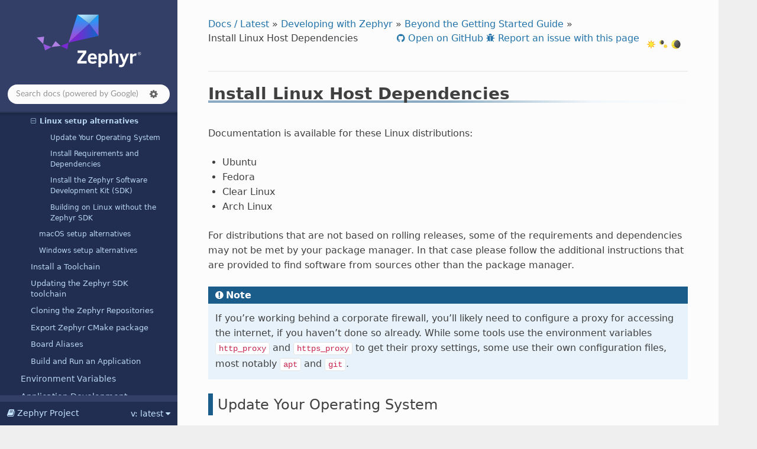

--- FILE ---
content_type: text/html
request_url: https://docs.zephyrproject.org/latest/develop/getting_started/installation_linux.html
body_size: 7719
content:


<!DOCTYPE html>
<html class="writer-html5" lang="en" data-content_root="../../">
<head>
  <meta charset="utf-8" /><meta name="viewport" content="width=device-width, initial-scale=1" />

  <meta name="viewport" content="width=device-width, initial-scale=1.0" />
  <title>Install Linux Host Dependencies &mdash; Zephyr Project Documentation</title>
      <link rel="stylesheet" type="text/css" href="../../_static/pygments.css?v=03e43079" />
      <link rel="stylesheet" type="text/css" href="../../_static/css/theme.css?v=e59714d7" />
      <link rel="stylesheet" type="text/css" href="../../_static/graphviz.css?v=4ae1632d" />
      <link rel="stylesheet" type="text/css" href="../../_static/doxytooltip.css?v=07852572" />
      <link rel="stylesheet" type="text/css" href="../../_static/copybutton.css?v=76b2166b" />
      <link rel="stylesheet" type="text/css" href="../../_static/togglebutton.css?v=13237357" />
      <link rel="stylesheet" type="text/css" href="../../_static/css/custom.css?v=4043e9b9" />
      <link rel="stylesheet" type="text/css" href="../../_static/tabs.css?v=a5c4661c" />

  
    <link rel="shortcut icon" href="../../_static/favicon.png"/>
    <link rel="canonical" href="https://docs.zephyrproject.org/latest/develop/getting_started/installation_linux.html" />
      <script src="../../_static/jquery.js?v=5d32c60e"></script>
      <script src="../../_static/_sphinx_javascript_frameworks_compat.js?v=2cd50e6c"></script>
      <script src="../../_static/documentation_options.js?v=9898c71b"></script>
      <script src="../../_static/doctools.js?v=9bcbadda"></script>
      <script src="../../_static/sphinx_highlight.js?v=dc90522c"></script>
      <script src="../../_static/tippy/popper.min.js?v=f051b558"></script>
      <script src="../../_static/tippy/tippy-bundle.umd.min.js?v=873d6056"></script>
      <script src="../../_static/doxytooltip.js?v=ab77ca7a"></script>
      <script src="../../_static/clipboard.min.js?v=a7894cd8"></script>
      <script src="../../_static/copybutton.js?v=761fddf6"></script>
      <script src="../../_static/js/custom.js?v=f63773fd"></script>
      <script>let toggleHintShow = 'Click to show';</script>
      <script>let toggleHintHide = 'Click to hide';</script>
      <script>let toggleOpenOnPrint = 'true';</script>
      <script src="../../_static/togglebutton.js?v=4a39c7ea"></script>
      <script>var togglebuttonSelector = '.toggle, .admonition.dropdown';</script>
      <script src="../../_static/tabs.js?v=3030b3cb"></script>
    <script src="../../_static/js/theme.js"></script>
    <link rel="index" title="Index" href="../../genindex.html" />
    <link rel="search" title="Search" href="../../search.html" />
    <link rel="next" title="macOS alternative setup instructions" href="installation_mac.html" />
    <link rel="prev" title="Beyond the Getting Started Guide" href="../beyond-GSG.html" />
  <meta name="color-scheme" content="dark light">
  
  <noscript id="dark-mode-toggle-stylesheets">
    <link rel="stylesheet" href="../../_static/css/light.css" type="text/css" media="(prefers-color-scheme: light)"/>
    <link rel="stylesheet" href="../../_static/css/dark.css" type="text/css" media="(prefers-color-scheme: dark)"/>
  </noscript>
  <script src="../../_static/js/dark-mode-toggle-stylesheets-loader.min.js"></script>
  <script type="module" src="../../_static/js/dark-mode-toggle.min.mjs"></script>

</head>

<body class="wy-body-for-nav"> 
  <div class="wy-grid-for-nav">
    <nav data-toggle="wy-nav-shift" class="wy-nav-side">
      <div class="wy-side-scroll">
        <div class="wy-side-nav-search" >

          
          
          <a href="../../index.html">
            
              <img src="../../_static/logo.svg" class="logo" alt="Logo"/>
          </a>
<div class="search-container" role="search">
  <form id="rtd-search-form" class="wy-form" action="../../search.html" method="get">
    <input type="search" name="q" placeholder="Search docs"
           aria-label="Search docs" />
    <span id="search-se-settings-icon" class="fa fa-gear" role="button" tabindex="0"
          title="Search settings" aria-label="Search settings"
          aria-haspopup="true" aria-controls="search-se-menu" aria-expanded="false"
          onclick="toggleSearchEngineSettingsMenu()">
    </span>
    <div id="search-se-menu" role="menu" aria-labelledby="search-se-settings-icon">
      <ul>
        <li id="search-se-menuitem-sphinx" role="menuitemradio" tabindex="-1"
            aria-label="Built-in search" onclick="switchSearchEngine('sphinx')">
          Built-in search <span class="fa fa-check">
        </li>
        <li id="search-se-menuitem-google" role="menuitemradio" tabindex="-1"
            aria-label="Google search" onclick="switchSearchEngine('google')">
          Google search <span class="fa fa-check">
        </li>
    </div>
    <input type="hidden" name="check_keywords" value="yes" />
    <input type="hidden" name="area" value="default" />
  </form>
</div>
<script>
(function () {
  var form = document.getElementById("rtd-search-form");
  var searchMenu = document.getElementById("search-se-menu");
  var isBrowsingLatest = window.location.pathname.startsWith("/latest");
  var preferenceKey = "search-se-" + (isBrowsingLatest ? "latest" : "default");
  var query = new URLSearchParams(window.location.search).get("q");

  if (query !== null) {
    form.q.value = query;
    form.q.focus();
  }

  // Load the saved search preference. Defaults to Google when browsing "/latest" documentation,
  // built-in Sphinx search otherwise.
  var engine = localStorage.getItem(preferenceKey);
  if (engine === null) {
    engine = isBrowsingLatest ? "google" : "sphinx";
  }
  setActiveSearchEngine(engine);

  setSearchEngineSettingsMenuVisibility = function (visible) {
    searchMenu.style.display = visible ? "block" : "none";
    document
      .getElementById("search-se-settings-icon")
      .setAttribute("aria-expanded", visible ? "true" : "false");
  };
  setSearchEngineSettingsMenuVisibility(false);

  window.toggleSearchEngineSettingsMenu = function () {
    isVisible = searchMenu.style.display === "block";
    setSearchEngineSettingsMenuVisibility(!isVisible);
  };

  function setActiveSearchEngine(engine) {
    if(engine === "sphinx") {
      form.action = "../../search.html";
      form.q.placeholder = "Search docs (built-in search)";
    } else {
      form.action = "../../gsearch.html";
      form.q.placeholder = "Search docs (powered by Google)";
    }

    var selectedElement = document.getElementById("search-se-menuitem-" + engine);
    var otherElement = document.getElementById(
      "search-se-menuitem-" + (engine === "sphinx" ? "google" : "sphinx")
    );

    selectedElement.classList.add("selected");
    selectedElement.setAttribute("aria-checked", "true");
    otherElement.classList.remove("selected");
    otherElement.setAttribute("aria-checked", "false");
  }

  window.switchSearchEngine = function (engine) {
    setActiveSearchEngine(engine);
    localStorage.setItem(preferenceKey, engine);
    setSearchEngineSettingsMenuVisibility(false);
    form.q.focus();
    if (form.q.value !== "") {
      form.submit();
    }
  };

  // Close the dropdown if the user clicks outside of it
  window.onclick = function (event) {
    if (!event.target.matches("#search-se-settings-icon")) {
      if (searchMenu.style.display === "block") {
        setSearchEngineSettingsMenuVisibility(false);
      }
    }
  };

  document.addEventListener("keydown", function (event) {
    if(searchMenu.style.display === "none") return;

    let menuItems = document.querySelectorAll('[role="menuitemradio"]');
    let currentIndex = Array.from(menuItems).findIndex((item) => item === document.activeElement);

    if (event.key === "ArrowDown" || event.key === "ArrowUp") {
      let nextIndex = event.key === "ArrowDown" ? currentIndex + 1 : currentIndex - 1;

      if (nextIndex >= menuItems.length) nextIndex = 0;
      if (nextIndex < 0) nextIndex = menuItems.length - 1;

      menuItems[nextIndex].focus();
      event.preventDefault();
    } else if (event.key === "Enter") {
      let activeItem = document.activeElement;
      if (activeItem && activeItem.getAttribute("role") === "menuitemradio") {
        activeItem.click();
        event.preventDefault();
      }
    }
  });
})();
</script>
        </div><div class="wy-menu wy-menu-vertical" data-spy="affix" role="navigation" aria-label="Navigation menu">
  <div data-nosnippet>
    
  <div class="rst-versions" data-toggle="rst-versions" role="note" aria-label="versions">
    <span class="rst-current-version" data-toggle="rst-current-version">
      <span class="fa fa-book"> Zephyr Project</span>
      v: latest
      <span class="fa fa-caret-down"></span>
    </span>
    <div class="rst-other-versions">
      <dl>
        <dt>Document Release Versions</dt>
        
          <dd><a href="/">latest</a></dd>
        
          <dd><a href="/4.3.0/">4.3.0</a></dd>
        
          <dd><a href="/4.2.0/">4.2.0</a></dd>
        
          <dd><a href="/3.7.0/">3.7.0 (LTS)</a></dd>
        
      </dl>
      <dl>
        <dt>Downloads</dt>
        
        <dd><a href="/latest/zephyr.pdf">PDF</a></dd>
      </dl>
      <dl>
        <dt>zephyrproject.org Links</dt>
          <dd>
            <a href="https://www.zephyrproject.org/">Project Home</a>
          </dd>
          <dd>
            <a href="https://github.com/zephyrproject-rtos/sdk-ng/releases">SDK</a>
          </dd>
          <dd>
            <a href="https://github.com/zephyrproject-rtos/zephyr/releases">Releases</a>
          </dd>
      </dl>
    </div>
  </div>
    
              <ul class="current">
<li class="toctree-l1"><a class="reference internal" href="../../introduction/index.html">Introduction</a></li>
<li class="toctree-l1 current"><a class="reference internal" href="../index.html">Developing with Zephyr</a><ul class="current">
<li class="toctree-l2"><a class="reference internal" href="index.html">Getting Started Guide</a></li>
<li class="toctree-l2 current"><a class="reference internal" href="../beyond-GSG.html">Beyond the Getting Started Guide</a><ul class="current">
<li class="toctree-l3"><a class="reference internal" href="../beyond-GSG.html#python-and-pip">Python and pip</a></li>
<li class="toctree-l3 current"><a class="reference internal" href="../beyond-GSG.html#advanced-platform-setup">Advanced Platform Setup</a><ul class="current">
<li class="toctree-l4 current"><a class="current reference internal" href="#">Linux setup alternatives</a><ul>
<li class="toctree-l5"><a class="reference internal" href="#update-your-operating-system">Update Your Operating System</a></li>
<li class="toctree-l5"><a class="reference internal" href="#install-requirements-and-dependencies">Install Requirements and Dependencies</a></li>
<li class="toctree-l5"><a class="reference internal" href="#install-the-zephyr-software-development-kit-sdk">Install the Zephyr Software Development Kit (SDK)</a></li>
<li class="toctree-l5"><a class="reference internal" href="#building-on-linux-without-the-zephyr-sdk">Building on Linux without the Zephyr SDK</a></li>
</ul>
</li>
<li class="toctree-l4"><a class="reference internal" href="installation_mac.html">macOS setup alternatives</a></li>
<li class="toctree-l4"><a class="reference internal" href="installation_win.html">Windows setup alternatives</a></li>
</ul>
</li>
<li class="toctree-l3"><a class="reference internal" href="../beyond-GSG.html#install-a-toolchain">Install a Toolchain</a></li>
<li class="toctree-l3"><a class="reference internal" href="../beyond-GSG.html#updating-the-zephyr-sdk-toolchain">Updating the Zephyr SDK toolchain</a></li>
<li class="toctree-l3"><a class="reference internal" href="../beyond-GSG.html#cloning-the-zephyr-repositories">Cloning the Zephyr Repositories</a></li>
<li class="toctree-l3"><a class="reference internal" href="../beyond-GSG.html#export-zephyr-cmake-package">Export Zephyr CMake package</a></li>
<li class="toctree-l3"><a class="reference internal" href="../beyond-GSG.html#board-aliases">Board Aliases</a></li>
<li class="toctree-l3"><a class="reference internal" href="../beyond-GSG.html#build-and-run-an-application">Build and Run an Application</a></li>
</ul>
</li>
<li class="toctree-l2"><a class="reference internal" href="../env_vars.html">Environment Variables</a></li>
<li class="toctree-l2"><a class="reference internal" href="../application/index.html">Application Development</a></li>
<li class="toctree-l2"><a class="reference internal" href="../debug/index.html">Debugging</a></li>
<li class="toctree-l2"><a class="reference internal" href="../api/index.html">API Status and Guidelines</a></li>
<li class="toctree-l2"><a class="reference internal" href="../languages/index.html">Language Support</a></li>
<li class="toctree-l2"><a class="reference internal" href="../optimizations/index.html">Optimizations</a></li>
<li class="toctree-l2"><a class="reference internal" href="../flash_debug/index.html">Flashing and Hardware Debugging</a></li>
<li class="toctree-l2"><a class="reference internal" href="../modules.html">Modules (External projects)</a></li>
<li class="toctree-l2"><a class="reference internal" href="../west/index.html">West (Zephyr’s meta-tool)</a></li>
<li class="toctree-l2"><a class="reference internal" href="../test/index.html">Testing</a></li>
<li class="toctree-l2"><a class="reference internal" href="../sca/index.html">Static Code Analysis (SCA)</a></li>
<li class="toctree-l2"><a class="reference internal" href="../toolchains/index.html">Toolchains</a></li>
<li class="toctree-l2"><a class="reference internal" href="../tools/index.html">Tools and IDEs</a></li>
</ul>
</li>
<li class="toctree-l1"><a class="reference internal" href="../../kernel/index.html">Kernel</a></li>
<li class="toctree-l1"><a class="reference internal" href="../../services/index.html">OS Services</a></li>
<li class="toctree-l1"><a class="reference internal" href="../../build/index.html">Build and Configuration Systems</a></li>
<li class="toctree-l1"><a class="reference internal" href="../../connectivity/index.html">Connectivity</a></li>
<li class="toctree-l1"><a class="reference internal" href="../../hardware/index.html">Hardware Support</a></li>
<li class="toctree-l1"><a class="reference internal" href="../../contribute/index.html">Contributing to Zephyr</a></li>
<li class="toctree-l1"><a class="reference internal" href="../../project/index.html">Project and Governance</a></li>
<li class="toctree-l1"><a class="reference internal" href="../../security/index.html">Security</a></li>
<li class="toctree-l1"><a class="reference internal" href="../../safety/index.html">Safety</a></li>
<li class="toctree-l1"><a class="reference internal" href="../../samples/index.html">Samples and Demos</a></li>
<li class="toctree-l1"><a class="reference internal" href="../../boards/index.html">Supported Boards and Shields</a></li>
<li class="toctree-l1"><a class="reference internal" href="../../releases/index.html">Releases</a></li>
</ul>

    
    <div class="toctree-wrapper compound">
      <p class="caption"><span class="caption-text">Reference</span></p>
      <ul>
        
        <li class="toctree-l1">
          <a class="reference internal" href="/latest/doxygen/html/index.html">API</a>
        </li>
        
        <li class="toctree-l1">
          <a class="reference internal" href="/latest/kconfig.html">Kconfig Options</a>
        </li>
        
        <li class="toctree-l1">
          <a class="reference internal" href="/latest/build/dts/api/bindings.html">Devicetree Bindings</a>
        </li>
        
        <li class="toctree-l1">
          <a class="reference internal" href="/latest/develop/manifest/index.html">West Projects</a>
        </li>
        
        <li class="toctree-l1">
          <a class="reference internal" href="/latest/glossary.html">Glossary</a>
        </li>
        
      </ul>
    </div>
    
  </div>

        </div>
      </div>
    </nav>

    <section data-toggle="wy-nav-shift" class="wy-nav-content-wrap"><nav class="wy-nav-top" aria-label="Mobile navigation menu" >
          <i data-toggle="wy-nav-top" class="fa fa-bars"></i>
          <a href="../../index.html">Zephyr Project</a>
      </nav>

      <div class="wy-nav-content">
        <div class="rst-content">
          <div role="navigation" aria-label="Page navigation">
  <ul class="wy-breadcrumbs">
  <!-- Docs / Latest -->
  
  

  <li><a href="../../index.html">Docs / Latest</a> &raquo;</li>
  
     <li><a href="../index.html">Developing with Zephyr</a> &raquo;</li>
  
     <li><a href="../beyond-GSG.html">Beyond the Getting Started Guide</a> &raquo;</li>
  
  <li>Install Linux Host Dependencies</li>


  <li class="wy-breadcrumbs-aside">
    <dark-mode-toggle id="dark-mode-toggle" appearance="three-way" permanent="true"/>
  </li>
  <li class="wy-breadcrumbs-aside">
      
      
        <a href="https://github.com/zephyrproject-rtos/zephyr/blob/main/doc/develop/getting_started/installation_linux.rst" class="fa fa-github"> Open on GitHub</a>
      
        <a href="https://github.com/zephyrproject-rtos/zephyr/issues/new?template=001_bug_report.yml&title=doc%3A+Documentation+issue+in+%27develop%2Fgetting_started%2Finstallation_linux%27&labels=bug%2Carea%3A+Documentation%2Carea%3A+Documentation&env=-+Page%3A+develop%2Fgetting_started%2Finstallation_linux%0A-+Version%3A+main%0A-+SHA-1%3A+0aadb3f0c8837cd67ecb69055cb0b296881f6a80&context=This+issue+was+reported+from+the+online+documentation+page+using+the+%27Report+an+issue%27+button." class="fa fa-bug">
          Report an issue with this page
        </a>
      
    
  </li>
  </ul>
  <hr/>
</div>
          <div role="main" class="document" itemscope="itemscope" itemtype="http://schema.org/Article">
  
  
           <div itemprop="articleBody">
             
  <section id="install-linux-host-dependencies">
<span id="installation-linux"></span><h1>Install Linux Host Dependencies<a class="headerlink" href="#install-linux-host-dependencies" title="Link to this heading"></a></h1>
<p>Documentation is available for these Linux distributions:</p>
<ul class="simple">
<li><p>Ubuntu</p></li>
<li><p>Fedora</p></li>
<li><p>Clear Linux</p></li>
<li><p>Arch Linux</p></li>
</ul>
<p>For distributions that are not based on rolling releases, some of the
requirements and dependencies may not be met by your package manager. In that
case please follow the additional instructions that are provided to find
software from sources other than the package manager.</p>
<div class="admonition note">
<p class="admonition-title">Note</p>
<p>If you’re working behind a corporate firewall, you’ll likely
need to configure a proxy for accessing the internet, if you haven’t
done so already.  While some tools use the environment variables
<code class="docutils literal notranslate"><span class="pre">http_proxy</span></code> and <code class="docutils literal notranslate"><span class="pre">https_proxy</span></code> to get their proxy settings, some
use their own configuration files, most notably <code class="docutils literal notranslate"><span class="pre">apt</span></code> and
<code class="docutils literal notranslate"><span class="pre">git</span></code>.</p>
</div>
<section id="update-your-operating-system">
<h2>Update Your Operating System<a class="headerlink" href="#update-your-operating-system" title="Link to this heading"></a></h2>
<p>Ensure your host system is up to date.</p>
<div class="sphinx-tabs docutils container">
<div aria-label="Tabbed content" class="closeable" role="tablist"><button aria-controls="panel-0-VWJ1bnR1" aria-selected="true" class="sphinx-tabs-tab group-tab" id="tab-0-VWJ1bnR1" name="VWJ1bnR1" role="tab" tabindex="0">Ubuntu</button><button aria-controls="panel-0-RmVkb3Jh" aria-selected="false" class="sphinx-tabs-tab group-tab" id="tab-0-RmVkb3Jh" name="RmVkb3Jh" role="tab" tabindex="-1">Fedora</button><button aria-controls="panel-0-Q2xlYXIgTGludXg=" aria-selected="false" class="sphinx-tabs-tab group-tab" id="tab-0-Q2xlYXIgTGludXg=" name="Q2xlYXIgTGludXg=" role="tab" tabindex="-1">Clear Linux</button><button aria-controls="panel-0-QXJjaCBMaW51eA==" aria-selected="false" class="sphinx-tabs-tab group-tab" id="tab-0-QXJjaCBMaW51eA==" name="QXJjaCBMaW51eA==" role="tab" tabindex="-1">Arch Linux</button></div><div aria-labelledby="tab-0-VWJ1bnR1" class="sphinx-tabs-panel group-tab" id="panel-0-VWJ1bnR1" name="VWJ1bnR1" role="tabpanel" tabindex="0"><div class="highlight-console notranslate"><div class="highlight"><pre><span></span><span class="go">sudo apt-get update</span>
<span class="go">sudo apt-get upgrade</span>
</pre></div>
</div>
</div><div aria-labelledby="tab-0-RmVkb3Jh" class="sphinx-tabs-panel group-tab" hidden="true" id="panel-0-RmVkb3Jh" name="RmVkb3Jh" role="tabpanel" tabindex="0"><div class="highlight-console notranslate"><div class="highlight"><pre><span></span><span class="go">sudo dnf upgrade</span>
</pre></div>
</div>
</div><div aria-labelledby="tab-0-Q2xlYXIgTGludXg=" class="sphinx-tabs-panel group-tab" hidden="true" id="panel-0-Q2xlYXIgTGludXg=" name="Q2xlYXIgTGludXg=" role="tabpanel" tabindex="0"><div class="highlight-console notranslate"><div class="highlight"><pre><span></span><span class="go">sudo swupd update</span>
</pre></div>
</div>
</div><div aria-labelledby="tab-0-QXJjaCBMaW51eA==" class="sphinx-tabs-panel group-tab" hidden="true" id="panel-0-QXJjaCBMaW51eA==" name="QXJjaCBMaW51eA==" role="tabpanel" tabindex="0"><div class="highlight-console notranslate"><div class="highlight"><pre><span></span><span class="go">sudo pacman -Syu</span>
</pre></div>
</div>
</div></div>
</section>
<section id="install-requirements-and-dependencies">
<span id="linux-requirements"></span><h2>Install Requirements and Dependencies<a class="headerlink" href="#install-requirements-and-dependencies" title="Link to this heading"></a></h2>
<p>Note that both Ninja and Make are installed with these instructions; you only
need one.</p>
<div class="sphinx-tabs docutils container">
<div aria-label="Tabbed content" class="closeable" role="tablist"><button aria-controls="panel-1-VWJ1bnR1" aria-selected="true" class="sphinx-tabs-tab group-tab" id="tab-1-VWJ1bnR1" name="VWJ1bnR1" role="tab" tabindex="0">Ubuntu</button><button aria-controls="panel-1-RmVkb3Jh" aria-selected="false" class="sphinx-tabs-tab group-tab" id="tab-1-RmVkb3Jh" name="RmVkb3Jh" role="tab" tabindex="-1">Fedora</button><button aria-controls="panel-1-Q2xlYXIgTGludXg=" aria-selected="false" class="sphinx-tabs-tab group-tab" id="tab-1-Q2xlYXIgTGludXg=" name="Q2xlYXIgTGludXg=" role="tab" tabindex="-1">Clear Linux</button><button aria-controls="panel-1-QXJjaCBMaW51eA==" aria-selected="false" class="sphinx-tabs-tab group-tab" id="tab-1-QXJjaCBMaW51eA==" name="QXJjaCBMaW51eA==" role="tab" tabindex="-1">Arch Linux</button></div><div aria-labelledby="tab-1-VWJ1bnR1" class="sphinx-tabs-panel group-tab" id="panel-1-VWJ1bnR1" name="VWJ1bnR1" role="tabpanel" tabindex="0"><div class="highlight-console notranslate"><div class="highlight"><pre><span></span><span class="go">sudo apt-get install --no-install-recommends git cmake ninja-build gperf \</span>
<span class="go">  ccache dfu-util device-tree-compiler wget \</span>
<span class="go">  python3-dev python3-pip python3-setuptools python3-tk python3-wheel xz-utils file \</span>
<span class="go">  make gcc gcc-multilib g++-multilib libsdl2-dev libmagic1</span>
</pre></div>
</div>
</div><div aria-labelledby="tab-1-RmVkb3Jh" class="sphinx-tabs-panel group-tab" hidden="true" id="panel-1-RmVkb3Jh" name="RmVkb3Jh" role="tabpanel" tabindex="0"><div class="highlight-console notranslate"><div class="highlight"><pre><span></span><span class="go">sudo dnf group install development-tools c-development</span>
<span class="go">sudo dnf install cmake ninja-build gperf dfu-util dtc wget which \</span>
<span class="go">  python3-pip python3-tkinter xz file python3-devel SDL2-devel</span>
</pre></div>
</div>
</div><div aria-labelledby="tab-1-Q2xlYXIgTGludXg=" class="sphinx-tabs-panel group-tab" hidden="true" id="panel-1-Q2xlYXIgTGludXg=" name="Q2xlYXIgTGludXg=" role="tabpanel" tabindex="0"><div class="highlight-console notranslate"><div class="highlight"><pre><span></span><span class="go">sudo swupd bundle-add c-basic dev-utils dfu-util dtc \</span>
<span class="go">  os-core-dev python-basic python3-basic python3-tcl</span>
</pre></div>
</div>
<p>The Clear Linux focus is on <em>native</em> performance and security and not
cross-compilation. For that reason it uniquely exports by default to the
<a class="reference internal" href="../env_vars.html#env-vars"><span class="std std-ref">environment</span></a> of all users a list of compiler and linker
flags. Zephyr’s CMake build system will either warn or fail because of
these. To clear the C/C++ flags among these and fix the Zephyr build, run
the following command as root then log out and back in:</p>
<div class="highlight-console notranslate"><div class="highlight"><pre><span></span><span class="go">echo &#39;unset CFLAGS CXXFLAGS&#39; &gt;&gt; /etc/profile.d/unset_cflags.sh</span>
</pre></div>
</div>
<p>Note this command unsets the C/C++ flags for <em>all users on the
system</em>. Each Linux distribution has a unique, relatively complex and
potentially evolving sequence of bash initialization files sourcing each
other and Clear Linux is no exception. If you need a more flexible
solution, start by looking at the logic in
<code class="docutils literal notranslate"><span class="pre">/usr/share/defaults/etc/profile</span></code>.</p>
</div><div aria-labelledby="tab-1-QXJjaCBMaW51eA==" class="sphinx-tabs-panel group-tab" hidden="true" id="panel-1-QXJjaCBMaW51eA==" name="QXJjaCBMaW51eA==" role="tabpanel" tabindex="0"><div class="highlight-console notranslate"><div class="highlight"><pre><span></span><span class="go">sudo pacman -S git cmake ninja gperf ccache dfu-util dtc wget \</span>
<span class="go">    python-pip python-setuptools python-wheel tk xz file make which</span>
</pre></div>
</div>
</div></div>
<section id="cmake">
<h3>CMake<a class="headerlink" href="#cmake" title="Link to this heading"></a></h3>
<p>A <a class="reference internal" href="index.html#install-required-tools"><span class="std std-ref">recent CMake version</span></a> is required. Check what
version you have by using <code class="docutils literal notranslate"><span class="pre">cmake</span> <span class="pre">--version</span></code>. If you have an older version,
there are several ways of obtaining a more recent one:</p>
<ul>
<li><p>On Ubuntu, you can follow the instructions for adding the
<a class="reference external" href="https://apt.kitware.com/">kitware third-party apt repository</a>
to get an updated version of cmake using apt.</p></li>
<li><p>Download and install a packaged cmake from the CMake project site.
(Note this won’t uninstall the previous version of cmake.)</p>
<div class="highlight-console notranslate"><div class="highlight"><pre><span></span><span class="go">cd ~</span>
<span class="go">wget https://github.com/Kitware/CMake/releases/download/v3.21.1/cmake-3.21.1-Linux-x86_64.sh</span>
<span class="go">chmod +x cmake-3.21.1-Linux-x86_64.sh</span>
<span class="go">sudo ./cmake-3.21.1-Linux-x86_64.sh --skip-license --prefix=/usr/local</span>
<span class="go">hash -r</span>
</pre></div>
</div>
<p>The <code class="docutils literal notranslate"><span class="pre">hash</span> <span class="pre">-r</span></code> command may be necessary if the installation script
put cmake into a new location on your PATH.</p>
</li>
<li><p>Download and install from the pre-built binaries provided by the CMake
project itself in the <a class="reference external" href="https://cmake.org/download">CMake Downloads</a> page.
For example, to install version 3.21.1 in <code class="file docutils literal notranslate"><span class="pre">~/bin/cmake</span></code>:</p>
<div class="highlight-console notranslate"><div class="highlight"><pre><span></span><span class="go">mkdir $HOME/bin/cmake &amp;&amp; cd $HOME/bin/cmake</span>
<span class="go">wget https://github.com/Kitware/CMake/releases/download/v3.21.1/cmake-3.21.1-Linux-x86_64.sh</span>
<span class="go">yes | sh cmake-3.21.1-Linux-x86_64.sh | cat</span>
<span class="go">echo &quot;export PATH=$PWD/cmake-3.21.1-Linux-x86_64/bin:\$PATH&quot; &gt;&gt; $HOME/.zephyrrc</span>
</pre></div>
</div>
</li>
<li><p>Use <code class="docutils literal notranslate"><span class="pre">pip3</span></code>:</p>
<div class="highlight-console notranslate"><div class="highlight"><pre><span></span><span class="go">pip3 install --user cmake</span>
</pre></div>
</div>
<p>Note this won’t uninstall the previous version of cmake and will
install the new cmake into your ~/.local/bin folder so
you’ll need to add ~/.local/bin to your PATH.  (See <a class="reference internal" href="../beyond-GSG.html#python-pip"><span class="std std-ref">Python and pip</span></a>
for details.)</p>
</li>
<li><p>Check your distribution’s beta or unstable release package library for an
update.</p></li>
<li><p>On Ubuntu you can also use snap to get the latest version available:</p>
<div class="highlight-console notranslate"><div class="highlight"><pre><span></span><span class="go">sudo snap install cmake</span>
</pre></div>
</div>
</li>
</ul>
<p>After updating cmake, verify that the newly installed cmake is found
using <code class="docutils literal notranslate"><span class="pre">cmake</span> <span class="pre">--version</span></code>.
You might also want to uninstall the CMake provided by your package manager to
avoid conflicts.  (Use <code class="docutils literal notranslate"><span class="pre">whereis</span> <span class="pre">cmake</span></code> to find other installed
versions.)</p>
</section>
<section id="dtc-device-tree-compiler">
<h3>DTC (Device Tree Compiler)<a class="headerlink" href="#dtc-device-tree-compiler" title="Link to this heading"></a></h3>
<p>A <a class="reference internal" href="index.html#install-required-tools"><span class="std std-ref">recent DTC version</span></a> is required. Check what
version you have by using <code class="docutils literal notranslate"><span class="pre">dtc</span> <span class="pre">--version</span></code>. If you have an older version,
either install a more recent one by building from source, or use the one that is
bundled in the <a class="reference internal" href="../toolchains/zephyr_sdk.html#toolchain-zephyr-sdk"><span class="std std-ref">Zephyr SDK</span></a> by installing it.</p>
</section>
<section id="python">
<h3>Python<a class="headerlink" href="#python" title="Link to this heading"></a></h3>
<p>A <a class="reference internal" href="index.html#install-required-tools"><span class="std std-ref">modern Python 3 version</span></a> is required. Check
what version you have by using <code class="docutils literal notranslate"><span class="pre">python3</span> <span class="pre">--version</span></code>.</p>
<p>If you have an older version, you will need to install a more recent Python 3.
You can build from source, or use a backport from your distribution’s package
manager channels if one is available. Isolating this Python in a virtual
environment is recommended to avoid interfering with your system Python.</p>
</section>
</section>
<section id="install-the-zephyr-software-development-kit-sdk">
<h2>Install the Zephyr Software Development Kit (SDK)<a class="headerlink" href="#install-the-zephyr-software-development-kit-sdk" title="Link to this heading"></a></h2>
<p>The Zephyr Software Development Kit (SDK) contains toolchains for each of
Zephyr’s supported architectures. It also includes additional host tools, such
as custom QEMU and OpenOCD.</p>
<p>Use of the Zephyr SDK is highly recommended and may even be required under
certain conditions (for example, running tests in QEMU for some architectures).</p>
<p>To install the SDK, follow the Linux steps from the <a class="reference internal" href="../toolchains/zephyr_sdk.html#linux-zephyr-sdk"><span class="std std-ref">Zephyr SDK installation guide</span></a>.</p>
</section>
<section id="building-on-linux-without-the-zephyr-sdk">
<span id="sdkless-builds"></span><h2>Building on Linux without the Zephyr SDK<a class="headerlink" href="#building-on-linux-without-the-zephyr-sdk" title="Link to this heading"></a></h2>
<p>The Zephyr SDK is provided for convenience and ease of use. It provides
toolchains for all Zephyr target architectures, and does not require any extra
flags when building applications or running tests. In addition to
cross-compilers, the Zephyr SDK also provides prebuilt host tools. It is,
however, possible to build without the SDK’s toolchain by using another
toolchain as described in the <a class="reference internal" href="../toolchains/index.html#toolchains"><span class="std std-ref">Toolchains</span></a> section.</p>
<p>As already noted above, the SDK also includes prebuilt host tools.  To use the
SDK’s prebuilt host tools with a toolchain from another source, you must set the
<span class="target" id="index-0"></span><a class="reference internal" href="../env_vars.html#envvar-ZEPHYR_SDK_INSTALL_DIR"><code class="xref std std-envvar docutils literal notranslate"><span class="pre">ZEPHYR_SDK_INSTALL_DIR</span></code></a> environment variable to the Zephyr SDK
installation directory. To build without the Zephyr SDK’s prebuilt host tools,
the <span class="target" id="index-1"></span><a class="reference internal" href="../env_vars.html#envvar-ZEPHYR_SDK_INSTALL_DIR"><code class="xref std std-envvar docutils literal notranslate"><span class="pre">ZEPHYR_SDK_INSTALL_DIR</span></code></a> environment variable must be unset.</p>
<p>To make sure this variable is unset, run:</p>
<div class="highlight-console notranslate"><div class="highlight"><pre><span></span><span class="go">unset ZEPHYR_SDK_INSTALL_DIR</span>
</pre></div>
</div>
</section>
</section>


           </div>
          </div>

          <footer>

  <hr/>

  <div role="contentinfo">
<p>
  &#169; Copyright 2015-2026 Zephyr Project members and individual contributors.
  <div class="lastupdated">
    Last generated: Jan 23, 2026.
    Last source update: Dec 26, 2025.
  </div></p>

  </div>

   

</footer>
        </div>
      </div>
    </section>
  </div>
  <script>
      jQuery(function () {
          SphinxRtdTheme.Navigation.enable(true);
      });
  </script> 

</body>
</html>

--- FILE ---
content_type: text/css
request_url: https://docs.zephyrproject.org/latest/_static/togglebutton.css?v=13237357
body_size: 1076
content:
/**
 * Admonition-based toggles
 */

/* Visibility of the target */
.admonition.toggle .admonition-title ~ * {
    transition: opacity .3s, height .3s;
}

/* Toggle buttons inside admonitions so we see the title */
.admonition.toggle {
    position: relative;
}

/* Titles should cut off earlier to avoid overlapping w/ button */
.admonition.toggle .admonition-title {
    padding-right: 25%;
    cursor: pointer;
}

/* Hovering will cause a slight shift in color to make it feel interactive */
.admonition.toggle .admonition-title:hover {
    box-shadow: inset 0 0 0px 20px rgb(0 0 0 / 1%);
}

/* Hovering will cause a slight shift in color to make it feel interactive */
.admonition.toggle .admonition-title:active {
    box-shadow: inset 0 0 0px 20px rgb(0 0 0 / 3%);
}

/* Remove extra whitespace below the admonition title when hidden */
.admonition.toggle-hidden {
    padding-bottom: 0;
}

.admonition.toggle-hidden .admonition-title {
    margin-bottom: 0;
}

/* hides all the content of a page until de-toggled */
.admonition.toggle-hidden .admonition-title ~ * {
    height: 0;
    margin: 0;
    opacity: 0;
    visibility: hidden;
}

/* General button style and position*/
button.toggle-button {
    /**
     * Background and shape. By default there's no background
     * but users can style as they wish
     */  
    background: none;
    border: none;
    outline: none;

    /* Positioning just inside the admonition title */
    position: absolute;
    right: 0.5em;
    padding: 0px;
    border: none;
    outline: none;
}

/* Display the toggle hint on wide screens */
@media (min-width: 768px) {
    button.toggle-button.toggle-button-hidden:before {
        content: attr(data-toggle-hint);  /* This will be filled in by JS */
        font-size: .8em;
        align-self: center;
    }
}

/* Icon behavior */
.tb-icon {
    transition: transform .2s ease-out;
    height: 1.5em;
    width: 1.5em;
    stroke: currentColor;  /* So that we inherit the color of other text */
}

/* The icon should point right when closed, down when open. */
/* Open */
.admonition.toggle button .tb-icon {
    transform: rotate(90deg);
}

/* Closed */
.admonition.toggle button.toggle-button-hidden .tb-icon {
    transform: rotate(0deg);
}

/* With details toggles, we don't rotate the icon so it points right */
details.toggle-details .tb-icon {
    height: 1.4em;
    width: 1.4em;
    margin-top: 0.1em;  /* To center the button vertically */
}


/**
 * Details-based toggles.
 * In this case, we wrap elements with `.toggle` in a details block.
 */

/* Details blocks */
details.toggle-details {
    margin: 1em 0;
}


details.toggle-details summary {
    display: flex;
    align-items: center;
    cursor: pointer;
    list-style: none;
    border-radius: .2em;
    border-left: 3px solid #1976d2;
    background-color: rgb(204 204 204 / 10%);
    padding: 0.2em 0.7em 0.3em 0.5em; /* Less padding on left because the SVG has left margin */
    font-size: 0.9em;
}

details.toggle-details summary:hover {
    background-color: rgb(204 204 204 / 20%);
}

details.toggle-details summary:active {
    background: rgb(204 204 204 / 28%);
}

.toggle-details__summary-text {
    margin-left: 0.2em;
}

details.toggle-details[open] summary {
    margin-bottom: .5em;
}

details.toggle-details[open] summary .tb-icon {
    transform: rotate(90deg);
}

details.toggle-details[open] summary ~ * {
    animation: toggle-fade-in .3s ease-out;
}

@keyframes toggle-fade-in {
  from {opacity: 0%;}
  to {opacity: 100%;}
}

/* Print rules - we hide all toggle button elements at print */
@media print {
    /* Always hide the summary so the button doesn't show up */
    details.toggle-details summary {
        display: none;
    }
}

--- FILE ---
content_type: text/css
request_url: https://docs.zephyrproject.org/latest/_static/css/dark.css
body_size: 1236
content:
/**
 * Copyright (c) 2019-2020, Juan Linietsky, Ariel Manzur and the Godot community
 * Copyright (c) 2021, Teslabs Engineering S.L.
 * SPDX-License-Identifier: CC-BY-3.0
 *
 * Dark theme colors
 */

:root {
    --body-color: rgba(255, 255, 255, 0.85);
    --content-wrap-background-color: #202326;
    --content-background-color: #2e3236;
    /* Decrease the logo opacity when using the dark theme to be less distracting */
    --logo-opacity: 0.85;
    --navbar-background-color: #25282b;
    --navbar-background-color-hover: #333639;
    --navbar-background-color-active: #111417;
    --navbar-current-background-color: #333639;
    --navbar-current-background-color-hover: #44474a;
    --navbar-current-background-color-active: #222528;
    --navbar-level-1-color: #ddd;
    --navbar-level-2-color: #ccc;
    --navbar-level-3-color: #bbb;
    --navbar-heading-color: #af7fe4;
    --navbar-scrollbar-color: #af7fe4;
    --navbar-scrollbar-hover-color: #9454db;
    --navbar-scrollbar-active-color: #7929d2;
    --navbar-scrollbar-background: #1c1e21;

    --link-color: #8cf;
    --link-color-hover: #9df;
    --link-color-active: #6ad;
    --link-color-visited: #cb99f6;
    --external-reference-icon: url("[data-uri]");
    --classref-badge-text-color: hsl(0, 0%, 70%);

    --hr-color: #555;
    --table-row-odd-background-color: #3b3e41;
    --code-background-color: #434649;
    --code-border-color: #505356;
    --code-literal-color: #faa;
    --input-background-color: #333537;
    --input-focus-border-color: #5f8cff;

    --search-input-background-color: #43464a; /* derived from --input-background-color */
    --search-match-color: #52b4ff; /* derived from --link-color */
    --search-match-background-color: #414c56; /* derived from --link-color */
    --search-active-color: #202326;
    --search-credits-background-color: #202123; /* derived from --navbar-background-color */
    --search-credits-color: #6b6b6b; /* derived from --footer-color */
    --search-credits-link-color: #628fb1; /* derived from --link-color */

    /* Colors taken from the Godot script editor with the Adaptive theme */
    --highlight-background-color: #202531;
    --highlight-background-emph-color: #2d3444;
    --highlight-default-color: rgba(255, 255, 255, 0.85);
    --highlight-comment-color: rgba(204, 206, 211, 0.5);
    --highlight-keyword-color: #ff7085;
    --highlight-keyword2-color: #42ffc2;
    --highlight-number-color: #a1ffe0;
    --highlight-decorator-color: #abc8ff;
    --highlight-type-color: #8effda;
    --highlight-type2-color: #c6ffed;
    --highlight-function-color: #57b3ff;
    --highlight-operator-color: #abc8ff;
    --highlight-string-color: #ffeca1;

    --admonition-note-background-color: #303d4f;
    --admonition-note-color: #bfeeff;
    --admonition-note-title-background-color: #305070;
    --admonition-note-title-color: #bfefff;
    --admonition-attention-background-color: #444033;
    --admonition-attention-color: #ffeeaf;
    --admonition-attention-title-background-color: #665022;
    --admonition-attention-title-color: #ffeeaf;
    --admonition-danger-background-color: #433;
    --admonition-danger-color: #fcc;
    --admonition-danger-title-background-color: #633;
    --admonition-danger-title-color: #fcc;
    --admonition-tip-background-color: #28382d;
    --admonition-tip-color: #dfd;
    --admonition-tip-title-background-color: #336648;
    --admonition-tip-title-color: #dfd;

    --kbd-background-color: #595b5d;
    --kbd-outline-color: #3d4144;
    --kbd-shadow-color: #1e2023;
    --kbd-text-color: #e2f2ff;

    --guiitems-background-color: #303d4f;
    --guiitems-border-color: #7fbbe3;

    --btn-neutral-background-color: #404040;
    --btn-neutral-hover-background-color: #505050;
    --footer-color: #aaa;

    --graphviz-filter: invert(0.9) brightness(1.2);

    --landing-card-background-color: var(--navbar-background-color);
}


--- FILE ---
content_type: text/javascript
request_url: https://docs.zephyrproject.org/latest/_static/js/dark-mode-toggle-stylesheets-loader.min.js
body_size: 482
content:
// @license © 2024 Google LLC. Licensed under the Apache License, Version 2.0.
(()=>{const s="dark-mode-toggle-stylesheets";const t="dark-mode-toggle";const e="light";const l="dark";let o=document.getElementById(s).textContent;let a=null;try{a=localStorage.getItem(t)}catch(s){return}const c=/\(\s*prefers-color-scheme\s*:\s*light\s*\)/gi;const r=/\(\s*prefers-color-scheme\s*:\s*dark\s*\)/gi;const n=/\b(?:dark\s+light|light\s+dark)\b/;switch(a){case e:o=o.replace(c,"$&, all").replace(r,"$& and not all").replace(n,a);break;case l:o=o.replace(r,"$&, all").replace(c,"$& and not all").replace(n,a);break}document.write(o)})();